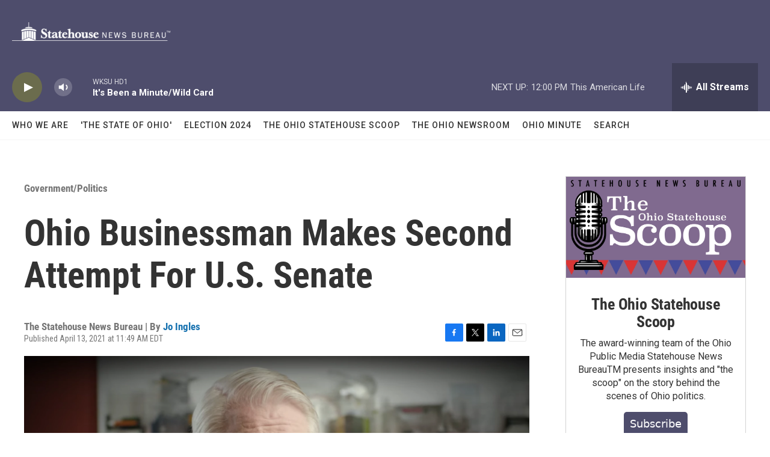

--- FILE ---
content_type: text/html; charset=utf-8
request_url: https://www.google.com/recaptcha/api2/aframe
body_size: 268
content:
<!DOCTYPE HTML><html><head><meta http-equiv="content-type" content="text/html; charset=UTF-8"></head><body><script nonce="3p3GXI_uySjDPpo4FiRBsQ">/** Anti-fraud and anti-abuse applications only. See google.com/recaptcha */ try{var clients={'sodar':'https://pagead2.googlesyndication.com/pagead/sodar?'};window.addEventListener("message",function(a){try{if(a.source===window.parent){var b=JSON.parse(a.data);var c=clients[b['id']];if(c){var d=document.createElement('img');d.src=c+b['params']+'&rc='+(localStorage.getItem("rc::a")?sessionStorage.getItem("rc::b"):"");window.document.body.appendChild(d);sessionStorage.setItem("rc::e",parseInt(sessionStorage.getItem("rc::e")||0)+1);localStorage.setItem("rc::h",'1769273577656');}}}catch(b){}});window.parent.postMessage("_grecaptcha_ready", "*");}catch(b){}</script></body></html>